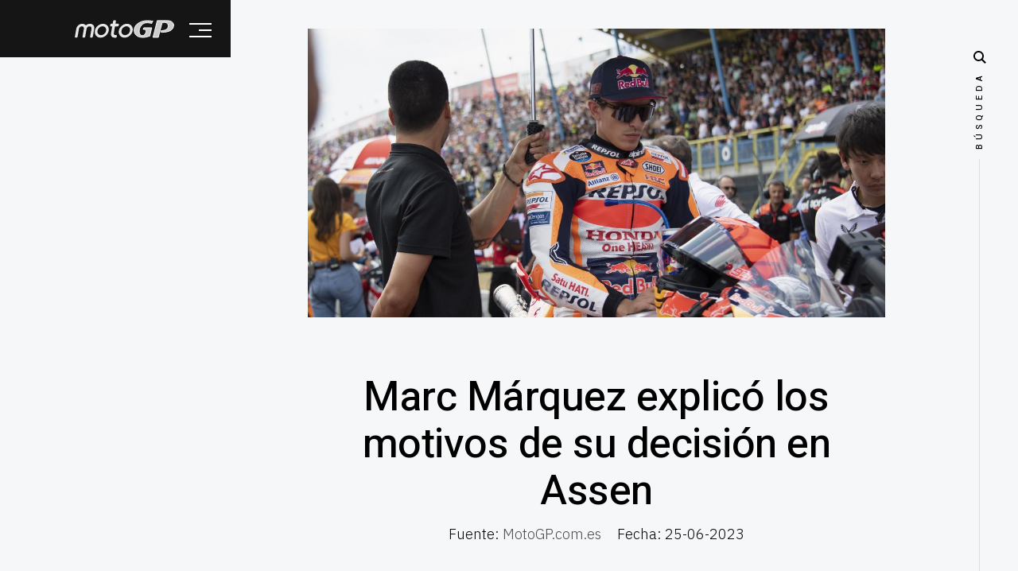

--- FILE ---
content_type: text/html; charset=UTF-8
request_url: https://motogp.com.es/noticias/marc-m%C3%83-rquez-explica-las-razones-de-su-decisi%C3%83%C2%B3n-en-assen/8744
body_size: 9651
content:
<!DOCTYPE html>
<html class="no-js" lang="es">
<head>
    
    <base href="https://motogp.com.es/">

    <meta charset="iso-8859-1">
    <title>motoGP.com.es | Marc M&aacute;rquez explic&oacute; los motivos de su decisi&oacute;n en Assen</title>
    <meta name="robots" content="index,follow" />
    <meta name="description" content="En las redes sociales, asegur&oacute; que se despert&oacute; este domingo con molestias y dolor..." />
    <meta name="author" content="motoGP.com.es" />
    <meta property="og:locale:alternate" content="es_ES" />
    <meta property="og:site_name" content="motoGP.com.es">
    <meta property="og:title" content="motoGP.com.es | Marc M&aacute;rquez explic&oacute; los motivos de su decisi&oacute;n en Assen" />
    <meta property="og:description" content="En las redes sociales, asegur&oacute; que se despert&oacute; este domingo con molestias y dolor..." />
    <meta property="og:url" content="https://motogp.com.es/noticias/marc-marquez-explico-los-motivos-de-su-decision-en-assen/8744" />
    <meta property="og:image" itemprop="image" content="https://motogp.com.es/mediabank/photos/2023-06-25/2023-06-25_marc_marquez_explica_las_razones_de_su_decision_en_assen.jpg">
    <meta property="og:image:secure_url" itemprop="image" content="https://motogp.com.es/mediabank/photos/2023-06-25/2023-06-25_marc_marquez_explica_las_razones_de_su_decision_en_assen.jpg" />
    <meta property="og:image:width" content="512" />
    <meta property="og:image:height" content="512" />
    <meta property="og:type" content="website" />

    <meta name="viewport" content="width=device-width, initial-scale=1, maximum-scale=1" />
    <meta name="theme-color" content="#151515" />

    <link rel="canonical" href="https://motogp.com.es/noticias/marc-marquez-explico-los-motivos-de-su-decision-en-assen/8744" />

    <link rel="stylesheet" href="tpls/motogp2024/css/base.css">
    <link rel="stylesheet" href="tpls/motogp2024/css/vendor.css">
    <link rel="stylesheet" href="tpls/motogp2024/css/main-v3.css?v=1">

    <script src="js/modernizr.js" type="5651beaed576a7e56c6367b6-text/javascript"></script>

    <link rel="apple-touch-icon" sizes="180x180" href="apple-touch-icon.png">
    <link rel="icon" type="image/png" sizes="32x32" href="favicon-32x32.png">
    <link rel="icon" type="image/png" sizes="16x16" href="favicon-16x16.png">
    <link rel="manifest" href="site.webmanifest">
		
<script type="5651beaed576a7e56c6367b6-text/javascript">(function(){/*

 Copyright The Closure Library Authors.
 SPDX-License-Identifier: Apache-2.0
*/
'use strict';var g=function(a){var b=0;return function(){return b<a.length?{done:!1,value:a[b++]}:{done:!0}}},l=this||self,m=/^[\w+/_-]+[=]{0,2}$/,p=null,q=function(){},r=function(a){var b=typeof a;if("object"==b)if(a){if(a instanceof Array)return"array";if(a instanceof Object)return b;var c=Object.prototype.toString.call(a);if("[object Window]"==c)return"object";if("[object Array]"==c||"number"==typeof a.length&&"undefined"!=typeof a.splice&&"undefined"!=typeof a.propertyIsEnumerable&&!a.propertyIsEnumerable("splice"))return"array";
if("[object Function]"==c||"undefined"!=typeof a.call&&"undefined"!=typeof a.propertyIsEnumerable&&!a.propertyIsEnumerable("call"))return"function"}else return"null";else if("function"==b&&"undefined"==typeof a.call)return"object";return b},u=function(a,b){function c(){}c.prototype=b.prototype;a.prototype=new c;a.prototype.constructor=a};var v=function(a,b){Object.defineProperty(l,a,{configurable:!1,get:function(){return b},set:q})};var y=function(a,b){this.b=a===w&&b||"";this.a=x},x={},w={};var aa=function(a,b){a.src=b instanceof y&&b.constructor===y&&b.a===x?b.b:"type_error:TrustedResourceUrl";if(null===p)b:{b=l.document;if((b=b.querySelector&&b.querySelector("script[nonce]"))&&(b=b.nonce||b.getAttribute("nonce"))&&m.test(b)){p=b;break b}p=""}b=p;b&&a.setAttribute("nonce",b)};var z=function(){return Math.floor(2147483648*Math.random()).toString(36)+Math.abs(Math.floor(2147483648*Math.random())^+new Date).toString(36)};var A=function(a,b){b=String(b);"application/xhtml+xml"===a.contentType&&(b=b.toLowerCase());return a.createElement(b)},B=function(a){this.a=a||l.document||document};B.prototype.appendChild=function(a,b){a.appendChild(b)};var C=function(a,b,c,d,e,f){try{var k=a.a,h=A(a.a,"SCRIPT");h.async=!0;aa(h,b);k.head.appendChild(h);h.addEventListener("load",function(){e();d&&k.head.removeChild(h)});h.addEventListener("error",function(){0<c?C(a,b,c-1,d,e,f):(d&&k.head.removeChild(h),f())})}catch(n){f()}};var ba=l.atob("aHR0cHM6Ly93d3cuZ3N0YXRpYy5jb20vaW1hZ2VzL2ljb25zL21hdGVyaWFsL3N5c3RlbS8xeC93YXJuaW5nX2FtYmVyXzI0ZHAucG5n"),ca=l.atob("WW91IGFyZSBzZWVpbmcgdGhpcyBtZXNzYWdlIGJlY2F1c2UgYWQgb3Igc2NyaXB0IGJsb2NraW5nIHNvZnR3YXJlIGlzIGludGVyZmVyaW5nIHdpdGggdGhpcyBwYWdlLg=="),da=l.atob("RGlzYWJsZSBhbnkgYWQgb3Igc2NyaXB0IGJsb2NraW5nIHNvZnR3YXJlLCB0aGVuIHJlbG9hZCB0aGlzIHBhZ2Uu"),ea=function(a,b,c){this.b=a;this.f=new B(this.b);this.a=null;this.c=[];this.g=!1;this.i=b;this.h=c},F=function(a){if(a.b.body&&!a.g){var b=
function(){D(a);l.setTimeout(function(){return E(a,3)},50)};C(a.f,a.i,2,!0,function(){l[a.h]||b()},b);a.g=!0}},D=function(a){for(var b=G(1,5),c=0;c<b;c++){var d=H(a);a.b.body.appendChild(d);a.c.push(d)}b=H(a);b.style.bottom="0";b.style.left="0";b.style.position="fixed";b.style.width=G(100,110).toString()+"%";b.style.zIndex=G(2147483544,2147483644).toString();b.style["background-color"]=I(249,259,242,252,219,229);b.style["box-shadow"]="0 0 12px #888";b.style.color=I(0,10,0,10,0,10);b.style.display=
"flex";b.style["justify-content"]="center";b.style["font-family"]="Roboto, Arial";c=H(a);c.style.width=G(80,85).toString()+"%";c.style.maxWidth=G(750,775).toString()+"px";c.style.margin="24px";c.style.display="flex";c.style["align-items"]="flex-start";c.style["justify-content"]="center";d=A(a.f.a,"IMG");d.className=z();d.src=ba;d.style.height="24px";d.style.width="24px";d.style["padding-right"]="16px";var e=H(a),f=H(a);f.style["font-weight"]="bold";f.textContent=ca;var k=H(a);k.textContent=da;J(a,
e,f);J(a,e,k);J(a,c,d);J(a,c,e);J(a,b,c);a.a=b;a.b.body.appendChild(a.a);b=G(1,5);for(c=0;c<b;c++)d=H(a),a.b.body.appendChild(d),a.c.push(d)},J=function(a,b,c){for(var d=G(1,5),e=0;e<d;e++){var f=H(a);b.appendChild(f)}b.appendChild(c);c=G(1,5);for(d=0;d<c;d++)e=H(a),b.appendChild(e)},G=function(a,b){return Math.floor(a+Math.random()*(b-a))},I=function(a,b,c,d,e,f){return"rgb("+G(Math.max(a,0),Math.min(b,255)).toString()+","+G(Math.max(c,0),Math.min(d,255)).toString()+","+G(Math.max(e,0),Math.min(f,
255)).toString()+")"},H=function(a){a=A(a.f.a,"DIV");a.className=z();return a},E=function(a,b){0>=b||null!=a.a&&0!=a.a.offsetHeight&&0!=a.a.offsetWidth||(fa(a),D(a),l.setTimeout(function(){return E(a,b-1)},50))},fa=function(a){var b=a.c;var c="undefined"!=typeof Symbol&&Symbol.iterator&&b[Symbol.iterator];b=c?c.call(b):{next:g(b)};for(c=b.next();!c.done;c=b.next())(c=c.value)&&c.parentNode&&c.parentNode.removeChild(c);a.c=[];(b=a.a)&&b.parentNode&&b.parentNode.removeChild(b);a.a=null};var ia=function(a,b,c,d,e){var f=ha(c),k=function(n){n.appendChild(f);l.setTimeout(function(){f?(0!==f.offsetHeight&&0!==f.offsetWidth?b():a(),f.parentNode&&f.parentNode.removeChild(f)):a()},d)},h=function(n){document.body?k(document.body):0<n?l.setTimeout(function(){h(n-1)},e):b()};h(3)},ha=function(a){var b=document.createElement("div");b.className=a;b.style.width="1px";b.style.height="1px";b.style.position="absolute";b.style.left="-10000px";b.style.top="-10000px";b.style.zIndex="-10000";return b};var K={},L=null;var M=function(){},N="function"==typeof Uint8Array,O=function(a,b){a.b=null;b||(b=[]);a.j=void 0;a.f=-1;a.a=b;a:{if(b=a.a.length){--b;var c=a.a[b];if(!(null===c||"object"!=typeof c||Array.isArray(c)||N&&c instanceof Uint8Array)){a.g=b-a.f;a.c=c;break a}}a.g=Number.MAX_VALUE}a.i={}},P=[],Q=function(a,b){if(b<a.g){b+=a.f;var c=a.a[b];return c===P?a.a[b]=[]:c}if(a.c)return c=a.c[b],c===P?a.c[b]=[]:c},R=function(a,b,c){a.b||(a.b={});if(!a.b[c]){var d=Q(a,c);d&&(a.b[c]=new b(d))}return a.b[c]};
M.prototype.h=N?function(){var a=Uint8Array.prototype.toJSON;Uint8Array.prototype.toJSON=function(){var b;void 0===b&&(b=0);if(!L){L={};for(var c="ABCDEFGHIJKLMNOPQRSTUVWXYZabcdefghijklmnopqrstuvwxyz0123456789".split(""),d=["+/=","+/","-_=","-_.","-_"],e=0;5>e;e++){var f=c.concat(d[e].split(""));K[e]=f;for(var k=0;k<f.length;k++){var h=f[k];void 0===L[h]&&(L[h]=k)}}}b=K[b];c=[];for(d=0;d<this.length;d+=3){var n=this[d],t=(e=d+1<this.length)?this[d+1]:0;h=(f=d+2<this.length)?this[d+2]:0;k=n>>2;n=(n&
3)<<4|t>>4;t=(t&15)<<2|h>>6;h&=63;f||(h=64,e||(t=64));c.push(b[k],b[n],b[t]||"",b[h]||"")}return c.join("")};try{return JSON.stringify(this.a&&this.a,S)}finally{Uint8Array.prototype.toJSON=a}}:function(){return JSON.stringify(this.a&&this.a,S)};var S=function(a,b){return"number"!==typeof b||!isNaN(b)&&Infinity!==b&&-Infinity!==b?b:String(b)};M.prototype.toString=function(){return this.a.toString()};var T=function(a){O(this,a)};u(T,M);var U=function(a){O(this,a)};u(U,M);var ja=function(a,b){this.c=new B(a);var c=R(b,T,5);c=new y(w,Q(c,4)||"");this.b=new ea(a,c,Q(b,4));this.a=b},ka=function(a,b,c,d){b=new T(b?JSON.parse(b):null);b=new y(w,Q(b,4)||"");C(a.c,b,3,!1,c,function(){ia(function(){F(a.b);d(!1)},function(){d(!0)},Q(a.a,2),Q(a.a,3),Q(a.a,1))})};var la=function(a,b){V(a,"internal_api_load_with_sb",function(c,d,e){ka(b,c,d,e)});V(a,"internal_api_sb",function(){F(b.b)})},V=function(a,b,c){a=l.btoa(a+b);v(a,c)},W=function(a,b,c){for(var d=[],e=2;e<arguments.length;++e)d[e-2]=arguments[e];e=l.btoa(a+b);e=l[e];if("function"==r(e))e.apply(null,d);else throw Error("API not exported.");};var X=function(a){O(this,a)};u(X,M);var Y=function(a){this.h=window;this.a=a;this.b=Q(this.a,1);this.f=R(this.a,T,2);this.g=R(this.a,U,3);this.c=!1};Y.prototype.start=function(){ma();var a=new ja(this.h.document,this.g);la(this.b,a);na(this)};
var ma=function(){var a=function(){if(!l.frames.googlefcPresent)if(document.body){var b=document.createElement("iframe");b.style.display="none";b.style.width="0px";b.style.height="0px";b.style.border="none";b.style.zIndex="-1000";b.style.left="-1000px";b.style.top="-1000px";b.name="googlefcPresent";document.body.appendChild(b)}else l.setTimeout(a,5)};a()},na=function(a){var b=Date.now();W(a.b,"internal_api_load_with_sb",a.f.h(),function(){var c;var d=a.b,e=l[l.btoa(d+"loader_js")];if(e){e=l.atob(e);
e=parseInt(e,10);d=l.btoa(d+"loader_js").split(".");var f=l;d[0]in f||"undefined"==typeof f.execScript||f.execScript("var "+d[0]);for(;d.length&&(c=d.shift());)d.length?f[c]&&f[c]!==Object.prototype[c]?f=f[c]:f=f[c]={}:f[c]=null;c=Math.abs(b-e);c=1728E5>c?0:c}else c=-1;0!=c&&(W(a.b,"internal_api_sb"),Z(a,Q(a.a,6)))},function(c){Z(a,c?Q(a.a,4):Q(a.a,5))})},Z=function(a,b){a.c||(a.c=!0,a=new l.XMLHttpRequest,a.open("GET",b,!0),a.send())};(function(a,b){l[a]=function(c){for(var d=[],e=0;e<arguments.length;++e)d[e-0]=arguments[e];l[a]=q;b.apply(null,d)}})("__d3lUW8vwsKlB__",function(a){"function"==typeof window.atob&&(a=window.atob(a),a=new X(a?JSON.parse(a):null),(new Y(a)).start())});}).call(this);

window.__d3lUW8vwsKlB__("[base64]");</script>


</head>

<body class="ss-bg-white">

    <div id="preloader">
        <div id="loader" class="dots-fade">
            <div></div>
            <div></div>
            <div></div>
        </div>
    </div>

    <div id="top" class="s-wrap site-wrapper">

        <header class="s-header header">

            <div class="header__top">
              <div class="header__logo">
                  <a class="site-logo" href="https://motogp.com.es/">
                      <img src="tpls/motogp2025/logos/logo.svg" alt="Homepage">
                  </a>
              </div>

              <div class="header__search">

                  <form role="search" method="get" class="header__search-form" action="#">
                      <label>
                          <span class="hide-content">Buscar:</span>
                          <input type="search" class="header__search-field" placeholder="Escribe aquí" value="" name="s" title="Buscar:" autocomplete="off">
                      </label>
                      <input type="submit" class="header__search-submit" value="Buscar">
                  </form>

                  <a href="#0" title="Close Search" class="header__search-close">Close</a>

              </div>

                <a href="#0" class="header__search-trigger"></a>
                <a href="#0" class="header__menu-toggle"><span>Menu</span></a>

            </div>

            <nav class="header__nav-wrap">

              <ul class="header__nav"><li id="menu1"><a href="/" title="Página de inicio">Home</a></li><li id="menu2"><a href="clasificacion" title="La clasificación del campeonato de MotoGP">Clasificación</a></li><li id="menu3" class="has-children">
        <a href="#0" title="Los vídeos de MotoGP">Vídeos de MotoGP</a>
        <ul class="sub-menu"><li id="menu3-1"><a href="videos-motogp/ver-resumen-motogp/" title="">Ver resumen MotoGP</a></li><li id="menu3-2"><a href="videos-motogp/ver-carrera-motogp/" title="">Ver carrera MotoGP</a></li></ul></li><li id="menu4"><a href="pole-moto-gp" title="La pole position">Pole Position</a></li><li id="menu5"><a href="entrenamientos-moto-gp" title="Entrenamientos MotoGP">Entrenamientos MotoGP</a></li><li id="menu6"><a href="calendario" title="Las fechas de cada carrera de MotoGP">Calendario MotoGP</a></li><li id="menu7"><a href="circuitos" title="Los circuitos de MotoGP ordenados por países">Circuitos</a></li><li id="menu8"><a href="pilotos" title="Todos los pilotos que compiten en MotoGP">Pilotos MotoGP</a></li><li id="menu9"><a href="equipos" title="Todos los equipos de MotoGP">Equipos MotoGP</a></li><li id="menu10" class="has-children">
        <a href="#0" title="Las noticias sobre las carreras y los pilotos de MotoGP">Noticias de MotoGP</a>
        <ul class="sub-menu"><li id="menu10-1"><a href="noticias" title="Te recopilamos todas las noticias del campeonato">Todas las noticias</a></li></ul></li><li id="menu11" class="has-children">
        <a href="#0" title="Te contamos donde ver las carreras de MotoGP en vivo">¿Dónde ver Moto GP?</a>
        <ul class="sub-menu"><li id="menu11-1"><a href="donde-ver-moto-gp/ver-motogp-gratis-2024" title="Ver MotoGP gratis en 2024">Ver MotoGP gratis 2024</a></li><li id="menu11-2"><a href="donde-ver-moto-gp/motogp-horario-diferido" title="Horarios de las carreras de MotoGP en diferido">MotoGP horario diferido</a></li><li id="menu11-3"><a href="donde-ver-moto-gp/ver-carrera-motogp-hoy" title="Ver carrera motogp hoy">Ver carrera motogp hoy</a></li><li id="menu11-4"><a href="donde-ver-moto-gp/teledeporte-motogp-diferido" title="Teledeporte MotoGP diferido">Teledeporte MotoGP diferido</a></li><li id="menu11-5"><a href="donde-ver-moto-gp/baja-dazn-motogp" title="Darse de baja en DAZN">Baja DAZN MotoGP</a></li><li id="menu11-6"><a href="donde-ver-moto-gp/ver-carrera-motogp-hoy" title="Ver la carrera de MotoGP de hoy">Ver carrera de hoy</a></li><li id="menu11-7"><a href="donde-ver-moto-gp/motogp-ver-carrera-completa" title="Ver la carrera de MotoGP completa">Ver carrera completa</a></li><li id="menu11-8"><a href="donde-ver-moto-gp/ver-motogp-gratis" title="Ver las carreras de MotoGP gratis">Ver MotoGP gratis</a></li><li id="menu11-9"><a href="videos-motogp/ver-resumen-motogp" title="Los mejores resúmenes de MotoGP en YouTube">Resúmenes MotoGP</a></li><li id="menu11-10"><a href="donde-ver-moto-gp/ver-motogp-gratis-en-youtube" title="Ver las carreras de MotoGP desde YouTube">MotoGP en YouTube</a></li><li id="menu11-11"><a href="donde-ver-moto-gp/que-carreras-de-MotoGP-dan-en-abierto" title="¿Qué carreras de MotoGP dan en abierto?">Carreras en abierto</a></li><li id="menu11-12"><a href="donde-ver-moto-gp/ver-motogp-en-diferido" title="Ver las carreras de MotoGP en diferido">Carreras en diferido</a></li><li id="menu11-13"><a href="donde-ver-moto-gp/retransmision-motogp-en-directo" title="Retransmisión MotoGP 2020 en directo">Retransmisión en directo</a></li><li id="menu11-14"><a href="donde-ver-moto-gp/ver-motogp-desde-el-pc" title="Cómo ver las carreras de MotoGP desde el PC">Ver MotoGP con el PC</a></li><li id="menu11-15"><a href="donde-ver-moto-gp/ver-motogp-2023" title="Ver MotoGP en 2023">Ver MotoGP 2023</a></li><li id="menu11-16"><a href="donde-ver-moto-gp/ver-moto-gp-gratis-por-facebook" title="Ver las carreras de MotoGP desde Facebook">MotoGP en Facebook</a></li><li id="menu11-17"><a href="donde-ver-moto-gp/ver-motogp-en-2022" title="Formas de ver motoGP en 2022">Ver motogp en 2022</a></li><li id="menu11-18"><a href="donde-ver-moto-gp/ver-moto-gp-con-dazn" title="Ver las carreras de MotoGP en DAZN">DAZN oficial</a></li><li id="menu11-19"><a href="donde-ver-moto-gp/Cuentas-DAZN-baratas" title="Cuentas DAZN compartidas y baratas">Cuentas DAZN baratas</a></li></ul></li><li id="menu12" class="has-children">
        <a href="#0" title="Conoce el mundial de motos al dedillo">Curiosidades MotoGP</a>
        <ul class="sub-menu"><li id="menu12-1"><a href="curiosidades-motogp/presentacion-yamaha-m1-2023" title="Presentación Yamaha M1 MotoGP 2023">Presentación Yamaha 2023</a></li><li id="menu12-2"><a href="curiosidades-motogp/presentacion-gresini-2023" title="Presentación Ducati Gresini MotoGP 2023">Presentación Gresini 2023</a></li><li id="menu12-3"><a href="curiosidades-motogp/nuevos-pilotos-motogp-2023" title="Los nuevos pilotos de MotoGP para esta nueva temporada 2023">Nuevos pilotos 2023</a></li><li id="menu12-4"><a href="curiosidades-motogp/motos-negras-en-pretemporada" title="Motos y monos en color negro durante la pretemporada">Motos negras en pretemporada</a></li><li id="menu12-5"><a href="curiosidades-motogp/que-cuesta-una-motogp" title="¿Qué cuesta una MotoGP?">Qué cuesta una MotoGP</a></li><li id="menu12-6"><a href="curiosidades-motogp/cuanto-cobran-los-pilotos-de-motogp" title="Conoce lo que ganan los pilotos de MotoGP">¿Cuánto cobran los pilotos de MotoGP?</a></li><li id="menu12-7"><a href="curiosidades-motogp/sbk-vs-motogp" title="Qué es mejor SBK o MotoGP">SBK vs MotoGP</a></li><li id="menu12-8"><a href="curiosidades-motogp/motogp-vs-f1" title="Qué es mejor MotoGP o F1">MotoGP vs F1</a></li><li id="menu12-9"><a href="curiosidades-motogp/los-deportistas-mejor-pagados" title="Los mejores sueldos de deportistas de cualquier disciplina">Los deportistas mejor pagados</a></li></ul></li><li id="menu13" class="has-children">
        <a href="#0" title="Sobre nosotros">MotoGP.com.es</a>
        <ul class="sub-menu"><li id="menu13-1"><a href="web/contactar" title="Contacta con nosotros">Contactar</a></li><li id="menu13-2"><a href="web/privacidad-y-cookies" title="Las cookies y la privacidad de tus datos">Cookies</a></li><li id="menu13-3"><a href="web/terminos-legales" title="Nuestros términos legales que aceptas al navegar por nuestra web">Legal</a></li></ul></li></ul>
<ul class="header__social">
    <li class="ss-facebook">
        <a href="https://www.facebook.com/Motogpcomes-113983753345188/" rel="nofollow" target="_blank">
            <span class="screen-reader-text">Facebook</span>
        </a>
    </li>
    <li class="ss-twitter">
        <a href="https://twitter.com/es_motogp" rel="nofollow" target="_blank">
            <span class="screen-reader-text">Twitter</span>
        </a>
    </li>
</ul>
      <script type="5651beaed576a7e56c6367b6-text/javascript">
      window.onload = function() {
        var mActive=document.getElementById("menu10");
        mActive.classList.add('current');
        var nodeActive=document.getElementById("menu10");
        nodeChildren=nodeActive.childNodes[3];
        if(nodeChildren!=null){
          nodeChildren.style["display"] = "block";
        }
      };
      </script>
      

            </nav>

        </header>

        <div class="s-content content">
            <main class="row content__page">

                <article class="column large-full entry format-standard">

                    <div class="media-wrap entry__media">
                        <div class="entry__post-thumb">

                            <img src="mediabank/photos/2023-06-25/2023-06-25_marc_marquez_explica_las_razones_de_su_decision_en_assen.jpg"
                                 srcset="mediabank/photos/2023-06-25/2023-06-25_marc_marquez_explica_las_razones_de_su_decision_en_assen.jpg 1000w,
                                         mediabank/photos/2023-06-25/2023-06-25_marc_marquez_explica_las_razones_de_su_decision_en_assen.jpg 1000w,
                                         mediabank/photos/2023-06-25/2023-06-25_marc_marquez_explica_las_razones_de_su_decision_en_assen.jpg 500w" sizes="(max-width: 2000px) 100vw, 2000px" alt="">
                        </div>
                    </div>

                    <div class="content__page-header entry__header">
                        <h1 class="display-1 entry__title">
                        Marc M&aacute;rquez explic&oacute; los motivos de su decisi&oacute;n en Assen
                        </h1>
                        <ul class="entry__header-meta">
                            <li class="author">Fuente: <a href="https://motogp.com.es/noticias/" rel="nofollow" target="_blank">MotoGP.com.es</a></li>
                            <li class="date">Fecha: 25-06-2023</li>
                        </ul>
                    </div>

                    <div class="entry__content">
                      <script async src="https://pagead2.googlesyndication.com/pagead/js/adsbygoogle.js?client=ca-pub-9093524760620817" crossorigin="anonymous" type="5651beaed576a7e56c6367b6-text/javascript"></script>
                          <blockquote><p>En las redes sociales, asegur&oacute; que se despert&oacute; este domingo con molestias y dolor</p></blockquote>
                          <p class="lead drop-cap">
                        Tras ser declarado &quot;no elegible&quot; para el GP de Holanda, Marc M&aacute;rquez (Honda RC213 V) decidi&oacute; explicar su situaci&oacute;n a trav&eacute;s de un &quot;tuit&quot;.<br><br> &#039;Como sab&eacute;is, no he llegado a Assen en condiciones al 100%.<br><br> Adem&aacute;s de un esguince y un dedo roto, esta semana en Madrid me detectaron una costilla rota que me est&aacute; causando dolor.<br><br> No s&oacute;lo estaba triste, sino que me despert&eacute; con dolor, as&iacute; que fui al centro m&eacute;dico y les dije que no quer&iacute;a correr y que no deb&iacute;a arriesgarme, ya que las pruebas mostraban que la fractura de costilla estaba desalineada.<br><br> Tengo el apoyo de mi familia, de mi pareja, de mis hermanos, de mi m&aacute;nager y de mi equipo.<br><br> Todo esto compensa el balance y me da fuerzas para seguir empujando&quot;.<br><br> No quiso hablar de su futuro en Honda, concluyendo que pasar&iacute;a el verano reflexionando, descansando y despejando su mente.<br><br> En una rueda de prensa con los medios de comunicaci&oacute;n en el paddock a las 12 de la ma&ntilde;ana, Marc dijo: &quot;Necesito recuperarme f&iacute;sica y mentalmente&quot;.<br><br> El catal&aacute;n tambi&eacute;n destac&oacute; que &quot;estas cinco semanas de par&oacute;n veraniego son perfectas para m&iacute;&quot; y dijo que, en cuanto al futuro, &quot;seg&uacute;n mi experiencia, no hay que tomar decisiones sobre la marcha&quot;, y sobre Honda, &quot;cuando el proyecto est&eacute; listo ganaremos, pero ahora mismo no estamos preparados y tenemos que asumir muchos riesgos.<br><br>&quot; afirm&oacute;
                        </p>
                        <div>
                          <script async src="https://pagead2.googlesyndication.com/pagead/js/adsbygoogle.js?client=ca-pub-9093524760620817" crossorigin="anonymous" type="5651beaed576a7e56c6367b6-text/javascript"></script>
                        </div>
                        <p>
                        
                        </p>

                    </div>

                    <p class="entry__tags"><span>Tags</span><span class="entry__tag-list"><a href="pilotos/marc-marquez/99"/>Marquez</a></span></p>

                    

                </article>

                

            </main>

        </div>

        <footer class="s-footer footer">
            <div class="row">
                <div class="column large-full footer__content">
                    <div class="footer__copyright">
                        <span>La página de MotoGP 2025 | <b>motoGP.com.es</b></span>
                        <span><a href="https://f1.com.es/" target="_blank" rel="sponsored">Ver f1 online</a> | <a href="https://neumaticomoto.es/" target="_blank" rel="sponsored">Neumáticos moto</a> | <a href="https://acortador.es" target="_blank" rel="sponsored">Localizar IP</a> | <a href="https://grupos.chat" target="_blank" rel="sponsored">Grupos de chat</a> | <a href="https://parejas.club" target="_blank" rel="sponsored">Parejas famosas</a></span>
                    </div>
                </div>
            </div>

            <div class="go-top">
                <a class="smoothscroll" title="Back to Top" href="#top"></a>
            </div>
        </footer>

    </div>

    <script src="js/jquery-3.2.1.min.js" type="5651beaed576a7e56c6367b6-text/javascript"></script>
    <script src="js/plugins.js" type="5651beaed576a7e56c6367b6-text/javascript"></script>
    <script src="js/main-v2.js" type="5651beaed576a7e56c6367b6-text/javascript"></script>

<script src="/cdn-cgi/scripts/7d0fa10a/cloudflare-static/rocket-loader.min.js" data-cf-settings="5651beaed576a7e56c6367b6-|49" defer></script><script defer src="https://static.cloudflareinsights.com/beacon.min.js/vcd15cbe7772f49c399c6a5babf22c1241717689176015" integrity="sha512-ZpsOmlRQV6y907TI0dKBHq9Md29nnaEIPlkf84rnaERnq6zvWvPUqr2ft8M1aS28oN72PdrCzSjY4U6VaAw1EQ==" data-cf-beacon='{"version":"2024.11.0","token":"f236cffc5e384c8a968d73e01fb17f35","r":1,"server_timing":{"name":{"cfCacheStatus":true,"cfEdge":true,"cfExtPri":true,"cfL4":true,"cfOrigin":true,"cfSpeedBrain":true},"location_startswith":null}}' crossorigin="anonymous"></script>
</body>


--- FILE ---
content_type: application/javascript; charset=utf-8
request_url: https://fundingchoicesmessages.google.com/f/AGSKWxUmrEH5RTo9jxpbKpdhUdnvlaep0K37Ncw--0Vr8hKCu3w4d7dfyn98wiqXQ6vXAtyHLYsiKjMR3_k15-G2yAeigwaZSxySBBVYh51cHKbnMr2teQX0h6Qx21hzQWdo332iiFX9dg==?fccs=W251bGwsbnVsbCxudWxsLG51bGwsbnVsbCxudWxsLFsxNzY4OTY5MDAzLDQ3MzAwMDAwMF0sbnVsbCxudWxsLG51bGwsW251bGwsWzcsMTksNiwxNV0sbnVsbCxudWxsLG51bGwsbnVsbCxudWxsLG51bGwsbnVsbCxudWxsLG51bGwsMV0sImh0dHBzOi8vbW90b2dwLmNvbS5lcy9ub3RpY2lhcy9tYXJjLW0lQzMlODMtcnF1ZXotZXhwbGljYS1sYXMtcmF6b25lcy1kZS1zdS1kZWNpc2klQzMlODMlQzIlQjNuLWVuLWFzc2VuLzg3NDQiLG51bGwsW1s4LCI5b0VCUi01bXFxbyJdLFs5LCJlbi1VUyJdLFsxOSwiMSJdLFsxNywiWzBdIl0sWzI0LCIiXSxbMjksImZhbHNlIl0sWzI4LCJbbnVsbCxbbnVsbCwxLFsxNzY4OTY5MDAzLDQzMDc2MjAwMF0sMF1dIl1dXQ
body_size: 164
content:
if (typeof __googlefc.fcKernelManager.run === 'function') {"use strict";this.default_ContributorServingResponseClientJs=this.default_ContributorServingResponseClientJs||{};(function(_){var window=this;
try{
var qp=function(a){this.A=_.t(a)};_.u(qp,_.J);var rp=function(a){this.A=_.t(a)};_.u(rp,_.J);rp.prototype.getWhitelistStatus=function(){return _.F(this,2)};var sp=function(a){this.A=_.t(a)};_.u(sp,_.J);var tp=_.ed(sp),up=function(a,b,c){this.B=a;this.j=_.A(b,qp,1);this.l=_.A(b,_.Pk,3);this.F=_.A(b,rp,4);a=this.B.location.hostname;this.D=_.Fg(this.j,2)&&_.O(this.j,2)!==""?_.O(this.j,2):a;a=new _.Qg(_.Qk(this.l));this.C=new _.dh(_.q.document,this.D,a);this.console=null;this.o=new _.mp(this.B,c,a)};
up.prototype.run=function(){if(_.O(this.j,3)){var a=this.C,b=_.O(this.j,3),c=_.fh(a),d=new _.Wg;b=_.hg(d,1,b);c=_.C(c,1,b);_.jh(a,c)}else _.gh(this.C,"FCNEC");_.op(this.o,_.A(this.l,_.De,1),this.l.getDefaultConsentRevocationText(),this.l.getDefaultConsentRevocationCloseText(),this.l.getDefaultConsentRevocationAttestationText(),this.D);_.pp(this.o,_.F(this.F,1),this.F.getWhitelistStatus());var e;a=(e=this.B.googlefc)==null?void 0:e.__executeManualDeployment;a!==void 0&&typeof a==="function"&&_.To(this.o.G,
"manualDeploymentApi")};var vp=function(){};vp.prototype.run=function(a,b,c){var d;return _.v(function(e){d=tp(b);(new up(a,d,c)).run();return e.return({})})};_.Tk(7,new vp);
}catch(e){_._DumpException(e)}
}).call(this,this.default_ContributorServingResponseClientJs);
// Google Inc.

//# sourceURL=/_/mss/boq-content-ads-contributor/_/js/k=boq-content-ads-contributor.ContributorServingResponseClientJs.en_US.9oEBR-5mqqo.es5.O/d=1/exm=ad_blocking_detection_executable,frequency_controls_updater_executable,kernel_loader,loader_js_executable,monetization_cookie_state_migration_initialization_executable/ed=1/rs=AJlcJMwtVrnwsvCgvFVyuqXAo8GMo9641A/m=cookie_refresh_executable
__googlefc.fcKernelManager.run('\x5b\x5b\x5b7,\x22\x5b\x5bnull,\\\x22motogp.com.es\\\x22,\\\x22AKsRol9g6Ev656fMgsxf25Jskr61K4dtHYDzYG9KdKKgzm88TP0c71-XKpBPfEEg6aZqa9iSLthgd3RyCKjnTLoP15SwFRj4o7VZcpQyprEUiEpuotRGa64cfFW8nh5UkVx7dqkL2H6W5Iv0lzwjqWdDtTirAgQqIg\\\\u003d\\\\u003d\\\x22\x5d,null,\x5b\x5bnull,null,null,\\\x22https:\/\/fundingchoicesmessages.google.com\/f\/AGSKWxXYqm1WsNEoTXtBt6m4k7kVkl4pY0cKqrJwrpaIsfUJD4xZhQN85ub3t8X_DHmmiWqD4jzf4oY803t1TfdL4cZyFYDCHYdpmghumg8cvtGhiXjqdW1dKPL8A4iNZ5qn28BhggY5eA\\\\u003d\\\\u003d\\\x22\x5d,null,null,\x5bnull,null,null,\\\x22https:\/\/fundingchoicesmessages.google.com\/el\/AGSKWxUXd6De7v1OZBGjnoRyQR40Jdhs-38OdEMQguUAbIvTbkPzADvqF-UXJM8dlc6d2jo9-dnoNt7ag3rJ11HdzE8dS-iBrHSoZvUbaJip4O8qXVBNto9IIc-JwGmcS1pFzBiKQURp2Q\\\\u003d\\\\u003d\\\x22\x5d,null,\x5bnull,\x5b7,19,6,15\x5d,null,null,null,null,null,null,null,null,null,1\x5d\x5d,\x5b3,1\x5d\x5d\x22\x5d\x5d,\x5bnull,null,null,\x22https:\/\/fundingchoicesmessages.google.com\/f\/AGSKWxVTveIEmWK_k1StiDU4CJ92PM6kQn3OFECl-hIIV3hdt_oxVW3XhulvQLmu1yNd0Ows6Vlu-4fMGuagXXQwL2pFTA1tRBiKwVyXmq0XVvNMUxcAix_APntw7lSfP_lF2847rWw9bQ\\u003d\\u003d\x22\x5d\x5d');}

--- FILE ---
content_type: application/javascript; charset=utf-8
request_url: https://fundingchoicesmessages.google.com/f/AGSKWxUUTHOXkasgM7ca18Zzo0mMm9g3NwJ8ns2pbtofw8GLV7HG08QBxk-Y1PQ35P9-j8pmqLJ5deIqe6ld0cEZnepD6QSFQViIqGILlo3ZwH7ffm-DxWFEtOuxcXj030Si9cEtf5qx3oJXFyYZzaGSpFxN1myuFOAISrgVxUtkyzSTr9DCgeIipfzD-QuP/_/admarubanners./rotatingad./juicyads__120_60.-ads-banner.
body_size: -1292
content:
window['76cb27c3-69b6-4249-8aca-447096f39a73'] = true;